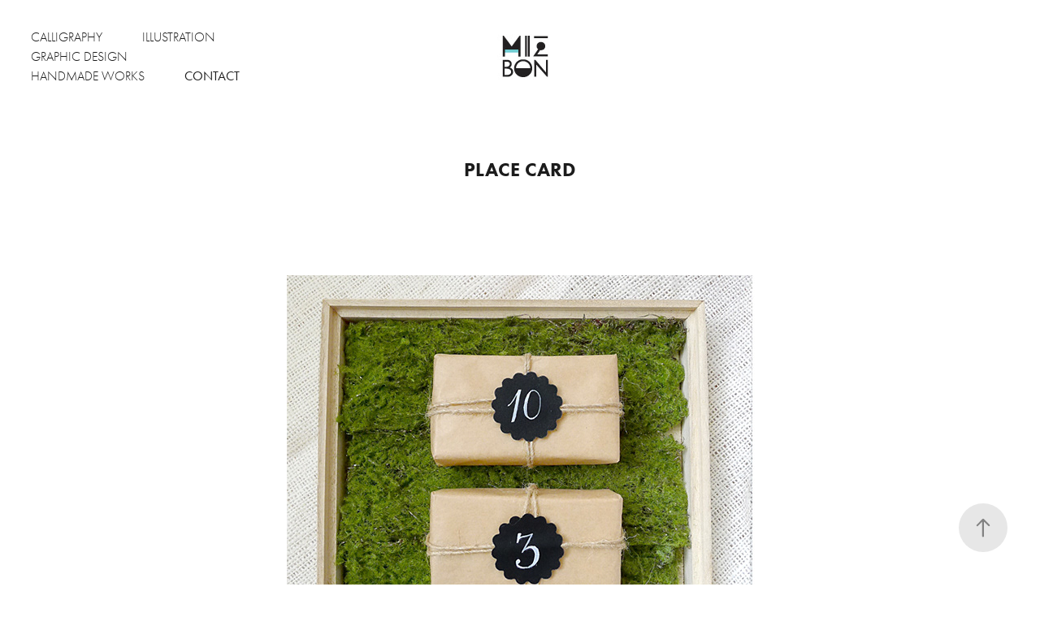

--- FILE ---
content_type: text/html; charset=utf-8
request_url: https://mizbon.com/place-card-2
body_size: 6493
content:
<!DOCTYPE HTML>
<html lang="en-US">
<head>
  <meta charset="UTF-8" />
  <meta name="viewport" content="width=device-width, initial-scale=1" />
      <meta name="keywords"  content="illustration,calligraphy,graphic design" />
      <meta name="description"  content="Illustration, Calligraphy, Graphic Design and more." />
      <meta name="twitter:card"  content="summary_large_image" />
      <meta name="twitter:site"  content="@AdobePortfolio" />
      <meta  property="og:title" content="mizue ohira - Place Card" />
      <meta  property="og:description" content="Illustration, Calligraphy, Graphic Design and more." />
      <meta  property="og:image" content="https://cdn.myportfolio.com/da91457c-59d8-48b0-8934-2079193643e4/622aad89-41c0-4add-875a-a9357c638063_car_3x4.jpg?h=147e3d1dea20be5a6c38ea3b42f00e9c" />
        <link rel="icon" href="https://cdn.myportfolio.com/da91457c-59d8-48b0-8934-2079193643e4/caf0b79d-ffe3-4b55-9fee-c1a4ec5645c9_carw_1x1x32.png?h=26ba51c076d92ba8c153f1a03bf6e95b" />
      <link rel="stylesheet" href="/dist/css/main.css" type="text/css" />
      <link rel="stylesheet" href="https://cdn.myportfolio.com/da91457c-59d8-48b0-8934-2079193643e4/717829a48b5fad64747b7bf2f577ae731656476371.css?h=caa710354d3f59e99f19d88088b02509" type="text/css" />
    <link rel="canonical" href="https://mizbon.com/place-card-2" />
      <title>mizue ohira - Place Card</title>
    <script type="text/javascript" src="//use.typekit.net/ik/[base64].js?cb=35f77bfb8b50944859ea3d3804e7194e7a3173fb" async onload="
    try {
      window.Typekit.load();
    } catch (e) {
      console.warn('Typekit not loaded.');
    }
    "></script>
</head>
  <body class="transition-enabled">  <div class='page-background-video page-background-video-with-panel'>
  </div>
  <div class="js-responsive-nav">
    <div class="responsive-nav has-social">
      <div class="close-responsive-click-area js-close-responsive-nav">
        <div class="close-responsive-button"></div>
      </div>
          <nav class="nav-container" data-hover-hint="nav" data-hover-hint-placement="bottom-start">
                <div class="gallery-title"><a href="/calligraphy" >Calligraphy</a></div>
                <div class="gallery-title"><a href="/work" >Illustration</a></div>
                <div class="gallery-title"><a href="/graphic-design" >Graphic Design</a></div>
                <div class="gallery-title"><a href="/items" >Handmade Works</a></div>
      <div class="page-title">
        <a href="/contact" >Contact</a>
      </div>
          </nav>
        <div class="social pf-nav-social" data-context="theme.nav" data-hover-hint="navSocialIcons" data-hover-hint-placement="bottom-start">
          <ul>
          </ul>
        </div>
    </div>
  </div>
    <header class="site-header js-site-header  js-fixed-nav" data-context="theme.nav" data-hover-hint="nav" data-hover-hint-placement="top-start">
        <nav class="nav-container" data-hover-hint="nav" data-hover-hint-placement="bottom-start">
                <div class="gallery-title"><a href="/calligraphy" >Calligraphy</a></div>
                <div class="gallery-title"><a href="/work" >Illustration</a></div>
                <div class="gallery-title"><a href="/graphic-design" >Graphic Design</a></div>
                <div class="gallery-title"><a href="/items" >Handmade Works</a></div>
      <div class="page-title">
        <a href="/contact" >Contact</a>
      </div>
        </nav>
        <div class="logo-wrap" data-context="theme.logo.header" data-hover-hint="logo" data-hover-hint-placement="bottom-start">
          <div class="logo e2e-site-logo-text logo-image  ">
    <a href="/calligraphy" class="image-normal image-link">
      <img src="https://cdn.myportfolio.com/da91457c-59d8-48b0-8934-2079193643e4/996b0419-a97c-4325-8a82-cd93b6fb7e8e_rwc_0x0x70x70x4096.jpg?h=db5694d7a1c050a28770488bb5d4783f" alt="mizue ohira">
    </a>
          </div>
        </div>
        <div class="social pf-nav-social" data-context="theme.nav" data-hover-hint="navSocialIcons" data-hover-hint-placement="bottom-start">
          <ul>
          </ul>
        </div>
        <div class="hamburger-click-area js-hamburger">
          <div class="hamburger">
            <i></i>
            <i></i>
            <i></i>
          </div>
        </div>
    </header>
    <div class="header-placeholder"></div>
  <div class="site-wrap cfix js-site-wrap">
    <div class="site-container">
      <div class="site-content e2e-site-content">
        <main>
  <div class="page-container" data-context="page.page.container" data-hover-hint="pageContainer">
    <section class="page standard-modules">
        <header class="page-header content" data-context="pages" data-identity="id:p62ba00b463288bd8b6078399eda6ba026d089dc30c411c8f306ad" data-hover-hint="pageHeader" data-hover-hint-id="p62ba00b463288bd8b6078399eda6ba026d089dc30c411c8f306ad">
            <h1 class="title preserve-whitespace e2e-site-logo-text">Place Card</h1>
            <p class="description"></p>
        </header>
      <div class="page-content js-page-content" data-context="pages" data-identity="id:p62ba00b463288bd8b6078399eda6ba026d089dc30c411c8f306ad">
        <div id="project-canvas" class="js-project-modules modules content">
          <div id="project-modules">
              
              <div class="project-module module image project-module-image js-js-project-module"  style="padding-top: px;
padding-bottom: px;
">

  

  
     <div class="js-lightbox" data-src="https://cdn.myportfolio.com/da91457c-59d8-48b0-8934-2079193643e4/72c0a977-e1ca-454d-84cc-6229e8158dac.jpg?h=66f59d93666500507b5519c4e0854989">
           <img
             class="js-lazy e2e-site-project-module-image"
             src="[data-uri]"
             data-src="https://cdn.myportfolio.com/da91457c-59d8-48b0-8934-2079193643e4/72c0a977-e1ca-454d-84cc-6229e8158dac_rw_1200.jpg?h=6ba5e4e8a5bf85689e55a4ce1f9f59ce"
             data-srcset="https://cdn.myportfolio.com/da91457c-59d8-48b0-8934-2079193643e4/72c0a977-e1ca-454d-84cc-6229e8158dac_rw_600.jpg?h=238d31e68297b0a2f73a8743bd70710f 600w,https://cdn.myportfolio.com/da91457c-59d8-48b0-8934-2079193643e4/72c0a977-e1ca-454d-84cc-6229e8158dac_rw_1200.jpg?h=6ba5e4e8a5bf85689e55a4ce1f9f59ce 670w,"
             data-sizes="(max-width: 670px) 100vw, 670px"
             width="670"
             height="0"
             style="padding-bottom: 75.33%; background: rgba(0, 0, 0, 0.03)"
             
           >
     </div>
  

</div>

              
              
              
              
              
              
              
              
          </div>
        </div>
      </div>
    </section>
          <section class="other-projects" data-context="page.page.other_pages" data-hover-hint="otherPages">
            <div class="title-wrapper">
              <div class="title-container">
                  <h3 class="other-projects-title preserve-whitespace">You may also like</h3>
              </div>
            </div>
            <div class="project-covers">
                  <a class="project-cover js-project-cover-touch hold-space" href="/restaurant-logo-study" data-context="pages" data-identity="id:p62ba4ccb3d847d5a09abde3cd1c74e19b905e626b17d80bb70cbb">
                    <div class="cover-content-container">
                      <div class="cover-image-wrap">
                        <div class="cover-image">
                            <div class="cover cover-normal">

            <img
              class="cover__img js-lazy"
              src="https://cdn.myportfolio.com/da91457c-59d8-48b0-8934-2079193643e4/4785e309-b293-46e8-bf5f-0981d60a7529_carw_3x4x32.png?h=44af09e945c402daeca0cf67e22a666e"
              data-src="https://cdn.myportfolio.com/da91457c-59d8-48b0-8934-2079193643e4/4785e309-b293-46e8-bf5f-0981d60a7529_car_3x4.png?h=9462866a5019a2570774b822e8da94e0"
              data-srcset="https://cdn.myportfolio.com/da91457c-59d8-48b0-8934-2079193643e4/4785e309-b293-46e8-bf5f-0981d60a7529_carw_3x4x640.png?h=4f2ccaa85784eea6a06c22b712e835fb 640w, https://cdn.myportfolio.com/da91457c-59d8-48b0-8934-2079193643e4/4785e309-b293-46e8-bf5f-0981d60a7529_carw_3x4x1280.png?h=8aacdb19c0d6643f8c5444c4574e3b16 1280w, https://cdn.myportfolio.com/da91457c-59d8-48b0-8934-2079193643e4/4785e309-b293-46e8-bf5f-0981d60a7529_carw_3x4x1366.png?h=b6f8a49afdb08e70ffde1f6db9835702 1366w, https://cdn.myportfolio.com/da91457c-59d8-48b0-8934-2079193643e4/4785e309-b293-46e8-bf5f-0981d60a7529_carw_3x4x1920.png?h=c1615a60108dbff16fbd67b2a75adebc 1920w, https://cdn.myportfolio.com/da91457c-59d8-48b0-8934-2079193643e4/4785e309-b293-46e8-bf5f-0981d60a7529_carw_3x4x2560.png?h=5d0b7363dc364be8b3f76c9b6198e406 2560w, https://cdn.myportfolio.com/da91457c-59d8-48b0-8934-2079193643e4/4785e309-b293-46e8-bf5f-0981d60a7529_carw_3x4x5120.png?h=3d3f12ddbdf409c7070d8576d98972f3 5120w"
              data-sizes="(max-width: 540px) 100vw, (max-width: 768px) 50vw, calc(1400px / 4)"
            >
                                      </div>
                        </div>
                      </div>
                      <div class="details-wrap">
                        <div class="details">
                          <div class="details-inner">
                              <div class="title preserve-whitespace">Restaurant Logo Study</div>
                              <div class="date">2022</div>
                          </div>
                        </div>
                      </div>
                    </div>
                  </a>
                  <a class="project-cover js-project-cover-touch hold-space" href="/wedding" data-context="pages" data-identity="id:p62b2a7e939858562209e270d4f48f283197dc950ae7334f31519f">
                    <div class="cover-content-container">
                      <div class="cover-image-wrap">
                        <div class="cover-image">
                            <div class="cover cover-normal">

            <img
              class="cover__img js-lazy"
              src="https://cdn.myportfolio.com/da91457c-59d8-48b0-8934-2079193643e4/651fd3e6-9e32-4700-af25-5a5b61752995_carw_3x4x32.jpg?h=4f7924e17aef9085eda08c71e50b0987"
              data-src="https://cdn.myportfolio.com/da91457c-59d8-48b0-8934-2079193643e4/651fd3e6-9e32-4700-af25-5a5b61752995_car_3x4.jpg?h=0e6b7d0246ee38e92d13a92b787db714"
              data-srcset="https://cdn.myportfolio.com/da91457c-59d8-48b0-8934-2079193643e4/651fd3e6-9e32-4700-af25-5a5b61752995_carw_3x4x640.jpg?h=0a6875119d6631fdb43386b6adefb938 640w, https://cdn.myportfolio.com/da91457c-59d8-48b0-8934-2079193643e4/651fd3e6-9e32-4700-af25-5a5b61752995_carw_3x4x1280.jpg?h=b44da96e91b6f946ade43accd8ad7741 1280w, https://cdn.myportfolio.com/da91457c-59d8-48b0-8934-2079193643e4/651fd3e6-9e32-4700-af25-5a5b61752995_carw_3x4x1366.jpg?h=b503adf459766954e7fbdea7fb16272c 1366w, https://cdn.myportfolio.com/da91457c-59d8-48b0-8934-2079193643e4/651fd3e6-9e32-4700-af25-5a5b61752995_carw_3x4x1920.jpg?h=4705155a3243ac38a47acbb6fdab544e 1920w, https://cdn.myportfolio.com/da91457c-59d8-48b0-8934-2079193643e4/651fd3e6-9e32-4700-af25-5a5b61752995_carw_3x4x2560.jpg?h=fc9b981cbff598d69ec1a8e287cb4493 2560w, https://cdn.myportfolio.com/da91457c-59d8-48b0-8934-2079193643e4/651fd3e6-9e32-4700-af25-5a5b61752995_carw_3x4x5120.jpg?h=b95febae6a2e6b4550be2a0c853dfa89 5120w"
              data-sizes="(max-width: 540px) 100vw, (max-width: 768px) 50vw, calc(1400px / 4)"
            >
                                      </div>
                        </div>
                      </div>
                      <div class="details-wrap">
                        <div class="details">
                          <div class="details-inner">
                              <div class="title preserve-whitespace">Wedding</div>
                              <div class="date">2022</div>
                          </div>
                        </div>
                      </div>
                    </div>
                  </a>
                  <a class="project-cover js-project-cover-touch hold-space" href="/wedding-2" data-context="pages" data-identity="id:p62b9e7b0a54ab920fbe043253ae29252e33688e157919e51ad33e">
                    <div class="cover-content-container">
                      <div class="cover-image-wrap">
                        <div class="cover-image">
                            <div class="cover cover-normal">

            <img
              class="cover__img js-lazy"
              src="https://cdn.myportfolio.com/da91457c-59d8-48b0-8934-2079193643e4/84ba647e-3743-413c-b0e1-4d2cbbc70341_carw_3x4x32.jpeg?h=e1db611f82334876dbef7af9bdbd6090"
              data-src="https://cdn.myportfolio.com/da91457c-59d8-48b0-8934-2079193643e4/84ba647e-3743-413c-b0e1-4d2cbbc70341_car_3x4.jpeg?h=7cc17130406cf5836c7006c79c7389c3"
              data-srcset="https://cdn.myportfolio.com/da91457c-59d8-48b0-8934-2079193643e4/84ba647e-3743-413c-b0e1-4d2cbbc70341_carw_3x4x640.jpeg?h=b754f022ccce9ccbbfd788d66f33f630 640w, https://cdn.myportfolio.com/da91457c-59d8-48b0-8934-2079193643e4/84ba647e-3743-413c-b0e1-4d2cbbc70341_carw_3x4x1280.jpeg?h=e8fde8aa3784f1a4bd67e17b3c485ab5 1280w, https://cdn.myportfolio.com/da91457c-59d8-48b0-8934-2079193643e4/84ba647e-3743-413c-b0e1-4d2cbbc70341_carw_3x4x1366.jpeg?h=b7c50b279e8c20cca329782ee18326e5 1366w, https://cdn.myportfolio.com/da91457c-59d8-48b0-8934-2079193643e4/84ba647e-3743-413c-b0e1-4d2cbbc70341_carw_3x4x1920.jpeg?h=9b47de1728e8262b3d356cfec8898c9d 1920w, https://cdn.myportfolio.com/da91457c-59d8-48b0-8934-2079193643e4/84ba647e-3743-413c-b0e1-4d2cbbc70341_carw_3x4x2560.jpeg?h=4436529fb83400e987f20a7640c83cc1 2560w, https://cdn.myportfolio.com/da91457c-59d8-48b0-8934-2079193643e4/84ba647e-3743-413c-b0e1-4d2cbbc70341_carw_3x4x5120.jpeg?h=fa2a321b7b694d98e37270272e6c9fbd 5120w"
              data-sizes="(max-width: 540px) 100vw, (max-width: 768px) 50vw, calc(1400px / 4)"
            >
                                      </div>
                        </div>
                      </div>
                      <div class="details-wrap">
                        <div class="details">
                          <div class="details-inner">
                              <div class="title preserve-whitespace">Wedding</div>
                              <div class="date">2022</div>
                          </div>
                        </div>
                      </div>
                    </div>
                  </a>
                  <a class="project-cover js-project-cover-touch hold-space" href="/fredricks-of-hollywood" data-context="pages" data-identity="id:p62ba5016206c71b317b5124d5351000de8c00d19d081840c7f544">
                    <div class="cover-content-container">
                      <div class="cover-image-wrap">
                        <div class="cover-image">
                            <div class="cover cover-normal">

            <img
              class="cover__img js-lazy"
              src="https://cdn.myportfolio.com/da91457c-59d8-48b0-8934-2079193643e4/500c25d2-e2ba-4fa2-8be6-40d18f6d7413_carw_3x4x32.png?h=1618c66ed3fad38e7a01e69433d636c6"
              data-src="https://cdn.myportfolio.com/da91457c-59d8-48b0-8934-2079193643e4/500c25d2-e2ba-4fa2-8be6-40d18f6d7413_car_3x4.png?h=e04db49652e8ed3eb5912111427cb143"
              data-srcset="https://cdn.myportfolio.com/da91457c-59d8-48b0-8934-2079193643e4/500c25d2-e2ba-4fa2-8be6-40d18f6d7413_carw_3x4x640.png?h=1044021dde201b0b62b9b5fe00064416 640w, https://cdn.myportfolio.com/da91457c-59d8-48b0-8934-2079193643e4/500c25d2-e2ba-4fa2-8be6-40d18f6d7413_carw_3x4x1280.png?h=5aa5cfcab329785cfdba4fd45aa9ddc9 1280w, https://cdn.myportfolio.com/da91457c-59d8-48b0-8934-2079193643e4/500c25d2-e2ba-4fa2-8be6-40d18f6d7413_carw_3x4x1366.png?h=8342c23167dd261e8e3f44259575c27d 1366w, https://cdn.myportfolio.com/da91457c-59d8-48b0-8934-2079193643e4/500c25d2-e2ba-4fa2-8be6-40d18f6d7413_carw_3x4x1920.png?h=bbb4915dff501bfa1ea8e23470a9990a 1920w, https://cdn.myportfolio.com/da91457c-59d8-48b0-8934-2079193643e4/500c25d2-e2ba-4fa2-8be6-40d18f6d7413_carw_3x4x2560.png?h=14ae7845465cb66e13056c0fd1f00634 2560w, https://cdn.myportfolio.com/da91457c-59d8-48b0-8934-2079193643e4/500c25d2-e2ba-4fa2-8be6-40d18f6d7413_carw_3x4x5120.png?h=376345955ac1266a76e6bf26979b7bed 5120w"
              data-sizes="(max-width: 540px) 100vw, (max-width: 768px) 50vw, calc(1400px / 4)"
            >
                                      </div>
                        </div>
                      </div>
                      <div class="details-wrap">
                        <div class="details">
                          <div class="details-inner">
                              <div class="title preserve-whitespace">Fredrick's of Hollywood</div>
                              <div class="date">2022</div>
                          </div>
                        </div>
                      </div>
                    </div>
                  </a>
                  <a class="project-cover js-project-cover-touch hold-space" href="/place-card-6" data-context="pages" data-identity="id:p62bbc4fb0d72acde44301935883a58edbbc5abbbfa23f91b32d5d">
                    <div class="cover-content-container">
                      <div class="cover-image-wrap">
                        <div class="cover-image">
                            <div class="cover cover-normal">

            <img
              class="cover__img js-lazy"
              src="https://cdn.myportfolio.com/da91457c-59d8-48b0-8934-2079193643e4/f34e5f58-1fcb-4f97-9020-1ca2267eeb2b_carw_3x4x32.png?h=1a550784832d1d69cd5c74ec4a1f2a6e"
              data-src="https://cdn.myportfolio.com/da91457c-59d8-48b0-8934-2079193643e4/f34e5f58-1fcb-4f97-9020-1ca2267eeb2b_car_3x4.png?h=de47546f733e33ae8cc9c49fa9160d5f"
              data-srcset="https://cdn.myportfolio.com/da91457c-59d8-48b0-8934-2079193643e4/f34e5f58-1fcb-4f97-9020-1ca2267eeb2b_carw_3x4x640.png?h=9413acf1bf012407193fa6cf798ad322 640w, https://cdn.myportfolio.com/da91457c-59d8-48b0-8934-2079193643e4/f34e5f58-1fcb-4f97-9020-1ca2267eeb2b_carw_3x4x1280.png?h=f7f5b06fb406f9e2a56f5f36569b8339 1280w, https://cdn.myportfolio.com/da91457c-59d8-48b0-8934-2079193643e4/f34e5f58-1fcb-4f97-9020-1ca2267eeb2b_carw_3x4x1366.png?h=d192e3f58f4ab50f842982332bc1f448 1366w, https://cdn.myportfolio.com/da91457c-59d8-48b0-8934-2079193643e4/f34e5f58-1fcb-4f97-9020-1ca2267eeb2b_carw_3x4x1920.png?h=298dc96e16356f3e050fb4f1fec0537f 1920w, https://cdn.myportfolio.com/da91457c-59d8-48b0-8934-2079193643e4/f34e5f58-1fcb-4f97-9020-1ca2267eeb2b_carw_3x4x2560.png?h=3357508b1c7659f7c55efc3875db6afd 2560w, https://cdn.myportfolio.com/da91457c-59d8-48b0-8934-2079193643e4/f34e5f58-1fcb-4f97-9020-1ca2267eeb2b_carw_3x4x5120.png?h=46d6ca0d4124940795c36b14f176979c 5120w"
              data-sizes="(max-width: 540px) 100vw, (max-width: 768px) 50vw, calc(1400px / 4)"
            >
                                      </div>
                        </div>
                      </div>
                      <div class="details-wrap">
                        <div class="details">
                          <div class="details-inner">
                              <div class="title preserve-whitespace">Place Card</div>
                              <div class="date">2022</div>
                          </div>
                        </div>
                      </div>
                    </div>
                  </a>
                  <a class="project-cover js-project-cover-touch hold-space" href="/place-card" data-context="pages" data-identity="id:p62b9e9b4172941c1f23e2aa74533a0675d4383e22eb8dd6d80d7a">
                    <div class="cover-content-container">
                      <div class="cover-image-wrap">
                        <div class="cover-image">
                            <div class="cover cover-normal">

            <img
              class="cover__img js-lazy"
              src="https://cdn.myportfolio.com/da91457c-59d8-48b0-8934-2079193643e4/2c273d3e-51e0-447e-97e4-a02e0ef1af2c_carw_3x4x32.png?h=7c0ec8239bb55967ceb1f7f89a6c3dd6"
              data-src="https://cdn.myportfolio.com/da91457c-59d8-48b0-8934-2079193643e4/2c273d3e-51e0-447e-97e4-a02e0ef1af2c_car_3x4.png?h=b12f8c37b208eb9ad09e3feba4aa48b6"
              data-srcset="https://cdn.myportfolio.com/da91457c-59d8-48b0-8934-2079193643e4/2c273d3e-51e0-447e-97e4-a02e0ef1af2c_carw_3x4x640.png?h=a6163ecb03e0a786139de78c9177323b 640w, https://cdn.myportfolio.com/da91457c-59d8-48b0-8934-2079193643e4/2c273d3e-51e0-447e-97e4-a02e0ef1af2c_carw_3x4x1280.png?h=e545029125b160ff765c49db39b52b45 1280w, https://cdn.myportfolio.com/da91457c-59d8-48b0-8934-2079193643e4/2c273d3e-51e0-447e-97e4-a02e0ef1af2c_carw_3x4x1366.png?h=d25fa85c8ea3aff9d2de716e023bc2be 1366w, https://cdn.myportfolio.com/da91457c-59d8-48b0-8934-2079193643e4/2c273d3e-51e0-447e-97e4-a02e0ef1af2c_carw_3x4x1920.png?h=7f744b4574e6d48553247c96324714ca 1920w, https://cdn.myportfolio.com/da91457c-59d8-48b0-8934-2079193643e4/2c273d3e-51e0-447e-97e4-a02e0ef1af2c_carw_3x4x2560.png?h=28a157d5d867cf0fa219ec3e78d371e9 2560w, https://cdn.myportfolio.com/da91457c-59d8-48b0-8934-2079193643e4/2c273d3e-51e0-447e-97e4-a02e0ef1af2c_carw_3x4x5120.png?h=fbea8a1c4d23a45ece92bcc81f60ea5b 5120w"
              data-sizes="(max-width: 540px) 100vw, (max-width: 768px) 50vw, calc(1400px / 4)"
            >
                                      </div>
                        </div>
                      </div>
                      <div class="details-wrap">
                        <div class="details">
                          <div class="details-inner">
                              <div class="title preserve-whitespace">Kohanaki Hawaii</div>
                              <div class="date">2022</div>
                          </div>
                        </div>
                      </div>
                    </div>
                  </a>
                  <a class="project-cover js-project-cover-touch hold-space" href="/wedding-3" data-context="pages" data-identity="id:p62b9e7ebb960221791f77d5fabb49301b0f7ac2f43b12964dca0e">
                    <div class="cover-content-container">
                      <div class="cover-image-wrap">
                        <div class="cover-image">
                            <div class="cover cover-normal">

            <img
              class="cover__img js-lazy"
              src="https://cdn.myportfolio.com/da91457c-59d8-48b0-8934-2079193643e4/6294c7ff-04d0-47cd-94f8-b96377e10c2b_carw_3x4x32.jpg?h=53caa26daa243d4062906ba5b9a68aef"
              data-src="https://cdn.myportfolio.com/da91457c-59d8-48b0-8934-2079193643e4/6294c7ff-04d0-47cd-94f8-b96377e10c2b_car_3x4.jpg?h=dbe04b00054a302121c85ce51f2f64b4"
              data-srcset="https://cdn.myportfolio.com/da91457c-59d8-48b0-8934-2079193643e4/6294c7ff-04d0-47cd-94f8-b96377e10c2b_carw_3x4x640.jpg?h=284966009102c34b3f26ac7c050098f6 640w, https://cdn.myportfolio.com/da91457c-59d8-48b0-8934-2079193643e4/6294c7ff-04d0-47cd-94f8-b96377e10c2b_carw_3x4x1280.jpg?h=05cbdac4dfedd92a86a06debbb33e988 1280w, https://cdn.myportfolio.com/da91457c-59d8-48b0-8934-2079193643e4/6294c7ff-04d0-47cd-94f8-b96377e10c2b_carw_3x4x1366.jpg?h=8e7b9f52682ce2eecc42dd9880ab9770 1366w, https://cdn.myportfolio.com/da91457c-59d8-48b0-8934-2079193643e4/6294c7ff-04d0-47cd-94f8-b96377e10c2b_carw_3x4x1920.jpg?h=77e6b0a25a23d66c0316167df64e49ba 1920w, https://cdn.myportfolio.com/da91457c-59d8-48b0-8934-2079193643e4/6294c7ff-04d0-47cd-94f8-b96377e10c2b_carw_3x4x2560.jpg?h=07650eeba1da702210ed2bd51caa75eb 2560w, https://cdn.myportfolio.com/da91457c-59d8-48b0-8934-2079193643e4/6294c7ff-04d0-47cd-94f8-b96377e10c2b_carw_3x4x5120.jpg?h=09b7e4018ae4b39d2577bdb3f72350de 5120w"
              data-sizes="(max-width: 540px) 100vw, (max-width: 768px) 50vw, calc(1400px / 4)"
            >
                                      </div>
                        </div>
                      </div>
                      <div class="details-wrap">
                        <div class="details">
                          <div class="details-inner">
                              <div class="title preserve-whitespace">Wedding</div>
                              <div class="date">2022</div>
                          </div>
                        </div>
                      </div>
                    </div>
                  </a>
                  <a class="project-cover js-project-cover-touch hold-space" href="/narco-cedano" data-context="pages" data-identity="id:p62ba4d7f8e3653facf851209b0ab095499fcf7ce432f46abfc23e">
                    <div class="cover-content-container">
                      <div class="cover-image-wrap">
                        <div class="cover-image">
                            <div class="cover cover-normal">

            <img
              class="cover__img js-lazy"
              src="https://cdn.myportfolio.com/da91457c-59d8-48b0-8934-2079193643e4/46036358-09e0-4af2-b5b9-aeb4841cc4b7_carw_3x4x32.png?h=cddc9087a56f2bb1ea450b9d50d3c568"
              data-src="https://cdn.myportfolio.com/da91457c-59d8-48b0-8934-2079193643e4/46036358-09e0-4af2-b5b9-aeb4841cc4b7_car_3x4.png?h=da36956559518c7da0eeab58b02e3666"
              data-srcset="https://cdn.myportfolio.com/da91457c-59d8-48b0-8934-2079193643e4/46036358-09e0-4af2-b5b9-aeb4841cc4b7_carw_3x4x640.png?h=4fc5d6de70d448cdffbc6838d5e6ac5e 640w, https://cdn.myportfolio.com/da91457c-59d8-48b0-8934-2079193643e4/46036358-09e0-4af2-b5b9-aeb4841cc4b7_carw_3x4x1280.png?h=0d8451669b07fad5dcf2ff2a2a016ad3 1280w, https://cdn.myportfolio.com/da91457c-59d8-48b0-8934-2079193643e4/46036358-09e0-4af2-b5b9-aeb4841cc4b7_carw_3x4x1366.png?h=649c3894866434d4cb41e8e48a0e3a6b 1366w, https://cdn.myportfolio.com/da91457c-59d8-48b0-8934-2079193643e4/46036358-09e0-4af2-b5b9-aeb4841cc4b7_carw_3x4x1920.png?h=f15d6f278ba5869778dff0663c719e81 1920w, https://cdn.myportfolio.com/da91457c-59d8-48b0-8934-2079193643e4/46036358-09e0-4af2-b5b9-aeb4841cc4b7_carw_3x4x2560.png?h=9fb95e5c9fcefd32888161cd63269346 2560w, https://cdn.myportfolio.com/da91457c-59d8-48b0-8934-2079193643e4/46036358-09e0-4af2-b5b9-aeb4841cc4b7_carw_3x4x5120.png?h=8828e60c642387e4b2d79d0d5df6cf24 5120w"
              data-sizes="(max-width: 540px) 100vw, (max-width: 768px) 50vw, calc(1400px / 4)"
            >
                                      </div>
                        </div>
                      </div>
                      <div class="details-wrap">
                        <div class="details">
                          <div class="details-inner">
                              <div class="title preserve-whitespace">Narco Cedano</div>
                              <div class="date">2022</div>
                          </div>
                        </div>
                      </div>
                    </div>
                  </a>
                  <a class="project-cover js-project-cover-touch hold-space" href="/wedding-1" data-context="pages" data-identity="id:p62b2a8e5a4faa4decc03b847597ab4587c9a4b4be66f5302f9ce0">
                    <div class="cover-content-container">
                      <div class="cover-image-wrap">
                        <div class="cover-image">
                            <div class="cover cover-normal">

            <img
              class="cover__img js-lazy"
              src="https://cdn.myportfolio.com/da91457c-59d8-48b0-8934-2079193643e4/faf5b402-79a9-4766-8080-242d620b9d15_carw_3x4x32.jpg?h=b573a68f7e44f07f5cfe46038cfc05cd"
              data-src="https://cdn.myportfolio.com/da91457c-59d8-48b0-8934-2079193643e4/faf5b402-79a9-4766-8080-242d620b9d15_car_3x4.jpg?h=810c1b6b1d2c7ed1f61acf8379ece717"
              data-srcset="https://cdn.myportfolio.com/da91457c-59d8-48b0-8934-2079193643e4/faf5b402-79a9-4766-8080-242d620b9d15_carw_3x4x640.jpg?h=aa27e217f3b5b79f81fe7ba5088fbad3 640w, https://cdn.myportfolio.com/da91457c-59d8-48b0-8934-2079193643e4/faf5b402-79a9-4766-8080-242d620b9d15_carw_3x4x1280.jpg?h=76d88ba0747b715d7bd37c4e15f9dff9 1280w, https://cdn.myportfolio.com/da91457c-59d8-48b0-8934-2079193643e4/faf5b402-79a9-4766-8080-242d620b9d15_carw_3x4x1366.jpg?h=91e502e87950040a6d53704a42632fee 1366w, https://cdn.myportfolio.com/da91457c-59d8-48b0-8934-2079193643e4/faf5b402-79a9-4766-8080-242d620b9d15_carw_3x4x1920.jpg?h=2b71b2e87fd65f57c36b2ec9c4d52543 1920w, https://cdn.myportfolio.com/da91457c-59d8-48b0-8934-2079193643e4/faf5b402-79a9-4766-8080-242d620b9d15_carw_3x4x2560.jpg?h=0713f49a37e7cb3583338d9292ef95de 2560w, https://cdn.myportfolio.com/da91457c-59d8-48b0-8934-2079193643e4/faf5b402-79a9-4766-8080-242d620b9d15_carw_3x4x5120.jpg?h=b8cfa9bc0dc35c351d7749b714a3d0c9 5120w"
              data-sizes="(max-width: 540px) 100vw, (max-width: 768px) 50vw, calc(1400px / 4)"
            >
                                      </div>
                        </div>
                      </div>
                      <div class="details-wrap">
                        <div class="details">
                          <div class="details-inner">
                              <div class="title preserve-whitespace">Wedding</div>
                              <div class="date">2022</div>
                          </div>
                        </div>
                      </div>
                    </div>
                  </a>
                  <a class="project-cover js-project-cover-touch hold-space" href="/place-card-5" data-context="pages" data-identity="id:p62bbc4b6d7c5edf5e79933a8960d810b75300c73813ac70dcbd63">
                    <div class="cover-content-container">
                      <div class="cover-image-wrap">
                        <div class="cover-image">
                            <div class="cover cover-normal">

            <img
              class="cover__img js-lazy"
              src="https://cdn.myportfolio.com/da91457c-59d8-48b0-8934-2079193643e4/e5d3cf54-a0d0-4d8e-9974-147b81f85cd1_carw_3x4x32.png?h=468840b50713a5afb609ed8a1b8170f5"
              data-src="https://cdn.myportfolio.com/da91457c-59d8-48b0-8934-2079193643e4/e5d3cf54-a0d0-4d8e-9974-147b81f85cd1_car_3x4.png?h=3eb99d4f98825a3d0172f257899020bf"
              data-srcset="https://cdn.myportfolio.com/da91457c-59d8-48b0-8934-2079193643e4/e5d3cf54-a0d0-4d8e-9974-147b81f85cd1_carw_3x4x640.png?h=4eb6e1020a0245e9510acc31ac78edae 640w, https://cdn.myportfolio.com/da91457c-59d8-48b0-8934-2079193643e4/e5d3cf54-a0d0-4d8e-9974-147b81f85cd1_carw_3x4x1280.png?h=c882f7e195403c5335297e17845db720 1280w, https://cdn.myportfolio.com/da91457c-59d8-48b0-8934-2079193643e4/e5d3cf54-a0d0-4d8e-9974-147b81f85cd1_carw_3x4x1366.png?h=15cbdfa0ee451a5bb95436493df8fabd 1366w, https://cdn.myportfolio.com/da91457c-59d8-48b0-8934-2079193643e4/e5d3cf54-a0d0-4d8e-9974-147b81f85cd1_carw_3x4x1920.png?h=7047e4e95f9e94444e83c24c5ef61df9 1920w, https://cdn.myportfolio.com/da91457c-59d8-48b0-8934-2079193643e4/e5d3cf54-a0d0-4d8e-9974-147b81f85cd1_carw_3x4x2560.png?h=c63db0e561d86274e385118e8776162d 2560w, https://cdn.myportfolio.com/da91457c-59d8-48b0-8934-2079193643e4/e5d3cf54-a0d0-4d8e-9974-147b81f85cd1_carw_3x4x5120.png?h=ab5d5b928be803cb9c653b4db2d89870 5120w"
              data-sizes="(max-width: 540px) 100vw, (max-width: 768px) 50vw, calc(1400px / 4)"
            >
                                      </div>
                        </div>
                      </div>
                      <div class="details-wrap">
                        <div class="details">
                          <div class="details-inner">
                              <div class="title preserve-whitespace">Place Card</div>
                              <div class="date">2022</div>
                          </div>
                        </div>
                      </div>
                    </div>
                  </a>
            </div>
          </section>
        <section class="back-to-top" data-hover-hint="backToTop">
          <a href="#"><span class="arrow">&uarr;</span><span class="preserve-whitespace">Back to Top</span></a>
        </section>
        <a class="back-to-top-fixed js-back-to-top back-to-top-fixed-with-panel" data-hover-hint="backToTop" data-hover-hint-placement="top-start" href="#">
          <svg version="1.1" id="Layer_1" xmlns="http://www.w3.org/2000/svg" xmlns:xlink="http://www.w3.org/1999/xlink" x="0px" y="0px"
           viewBox="0 0 26 26" style="enable-background:new 0 0 26 26;" xml:space="preserve" class="icon icon-back-to-top">
          <g>
            <path d="M13.8,1.3L21.6,9c0.1,0.1,0.1,0.3,0.2,0.4c0.1,0.1,0.1,0.3,0.1,0.4s0,0.3-0.1,0.4c-0.1,0.1-0.1,0.3-0.3,0.4
              c-0.1,0.1-0.2,0.2-0.4,0.3c-0.2,0.1-0.3,0.1-0.4,0.1c-0.1,0-0.3,0-0.4-0.1c-0.2-0.1-0.3-0.2-0.4-0.3L14.2,5l0,19.1
              c0,0.2-0.1,0.3-0.1,0.5c0,0.1-0.1,0.3-0.3,0.4c-0.1,0.1-0.2,0.2-0.4,0.3c-0.1,0.1-0.3,0.1-0.5,0.1c-0.1,0-0.3,0-0.4-0.1
              c-0.1-0.1-0.3-0.1-0.4-0.3c-0.1-0.1-0.2-0.2-0.3-0.4c-0.1-0.1-0.1-0.3-0.1-0.5l0-19.1l-5.7,5.7C6,10.8,5.8,10.9,5.7,11
              c-0.1,0.1-0.3,0.1-0.4,0.1c-0.2,0-0.3,0-0.4-0.1c-0.1-0.1-0.3-0.2-0.4-0.3c-0.1-0.1-0.1-0.2-0.2-0.4C4.1,10.2,4,10.1,4.1,9.9
              c0-0.1,0-0.3,0.1-0.4c0-0.1,0.1-0.3,0.3-0.4l7.7-7.8c0.1,0,0.2-0.1,0.2-0.1c0,0,0.1-0.1,0.2-0.1c0.1,0,0.2,0,0.2-0.1
              c0.1,0,0.1,0,0.2,0c0,0,0.1,0,0.2,0c0.1,0,0.2,0,0.2,0.1c0.1,0,0.1,0.1,0.2,0.1C13.7,1.2,13.8,1.2,13.8,1.3z"/>
          </g>
          </svg>
        </a>
  </div>
              <footer class="site-footer" data-hover-hint="footer">
                <div class="footer-text">
                  Powered by <a href="http://portfolio.adobe.com" target="_blank">Adobe Portfolio</a>
                </div>
              </footer>
        </main>
      </div>
    </div>
  </div>
</body>
<script type="text/javascript">
  // fix for Safari's back/forward cache
  window.onpageshow = function(e) {
    if (e.persisted) { window.location.reload(); }
  };
</script>
  <script type="text/javascript">var __config__ = {"page_id":"p62ba00b463288bd8b6078399eda6ba026d089dc30c411c8f306ad","theme":{"name":"marta\/tom"},"pageTransition":true,"linkTransition":true,"disableDownload":false,"localizedValidationMessages":{"required":"This field is required","Email":"This field must be a valid email address"},"lightbox":{"enabled":true,"color":{"opacity":0.94,"hex":"#fff"}},"cookie_banner":{"enabled":false}};</script>
  <script type="text/javascript" src="/site/translations?cb=35f77bfb8b50944859ea3d3804e7194e7a3173fb"></script>
  <script type="text/javascript" src="/dist/js/main.js?cb=35f77bfb8b50944859ea3d3804e7194e7a3173fb"></script>
</html>
